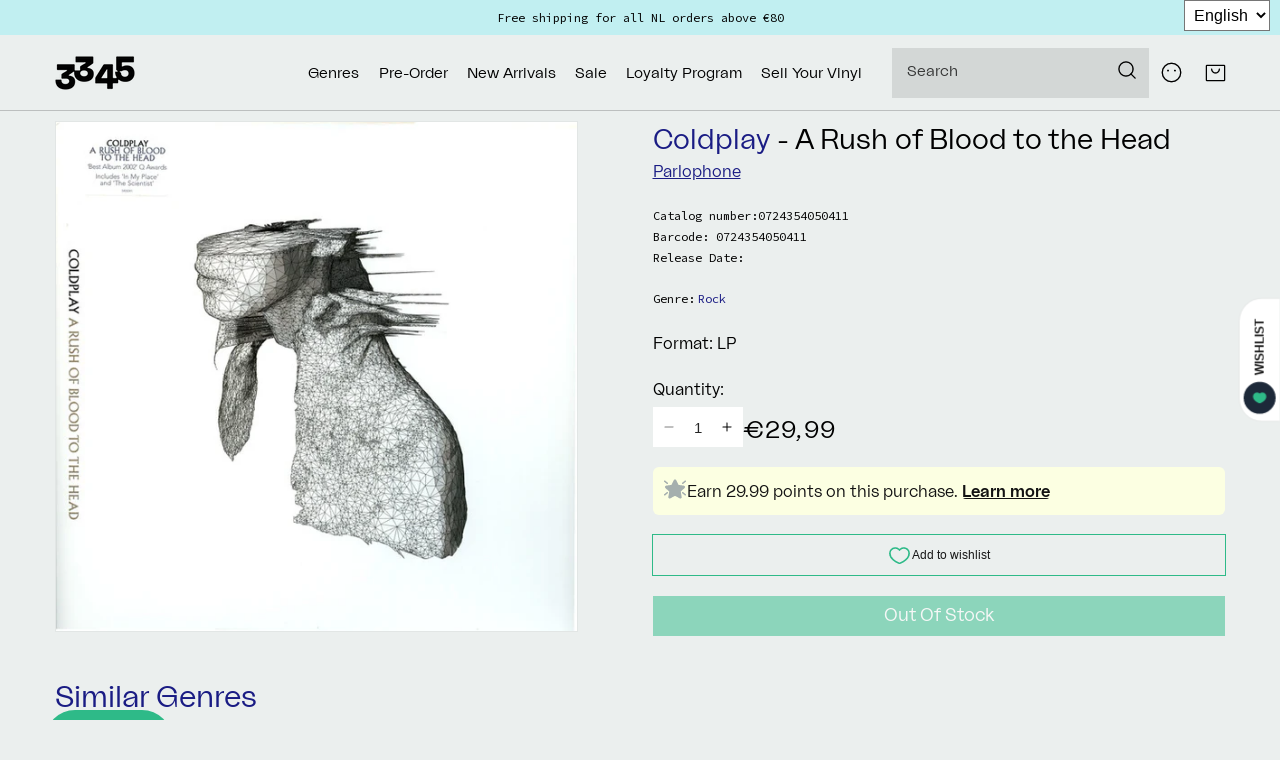

--- FILE ---
content_type: text/css
request_url: https://3345.nl/cdn/shop/t/47/assets/component-tracklist.css?v=167588800609714342851716408724
body_size: -537
content:
.product__tracklist:not(:empty){margin-top:calc(1rem + var(--page-width-margin))}.product__tracklist:not(:empty).card-information__tracklist{border-top:0 none;margin:0;padding:0;padding-bottom:1rem}.product__tracklist:not(:empty).card-information__tracklist h3{font-size:1.4rem}.product__tracklist:not(:empty) h3{font-size:1.8rem;font-weight:500}.card-information__tracklist:not(:empty) .product__tracklist-list{column-count:1}
/*# sourceMappingURL=/cdn/shop/t/47/assets/component-tracklist.css.map?v=167588800609714342851716408724 */


--- FILE ---
content_type: text/css
request_url: https://3345.nl/cdn/shop/t/47/assets/component-list-menu.css?v=105827517678796804821716408725
body_size: -420
content:
.list-menu--right{right:0}.list-menu details{position:initial;height:100%}.list-menu--disclosure{position:absolute;background-color:rgb(var(--color-background));left:0;right:0}.list-menu--disclosure:focus{outline:none}.list-menu__item--active{text-decoration:underline;text-underline-offset:.3rem}.list-menu--disclosure.localization-selector{max-height:18rem;overflow:auto;width:10rem;padding:.5rem}
/*# sourceMappingURL=/cdn/shop/t/47/assets/component-list-menu.css.map?v=105827517678796804821716408725 */


--- FILE ---
content_type: text/javascript
request_url: https://widgets.trustedshops.com/js/X0B2FF817BD3E0C1193CCA39408F58FAA.js
body_size: 1312
content:
((e,t)=>{const r={shopInfo:{tsId:"X0B2FF817BD3E0C1193CCA39408F58FAA",name:"3345 Record Store",url:"3345.nl/nl",language:"nl",targetMarket:"NLD",ratingVariant:"WIDGET",eTrustedIds:{accountId:"acc-1396484c-b448-44e5-8af1-f99d100d765a",channelId:"chl-9dc6b992-519c-4f31-9c8f-30e129de46a5"},buyerProtection:{certificateType:"CLASSIC",certificateState:"PRODUCTION",mainProtectionCurrency:"EUR",classicProtectionAmount:100,maxProtectionDuration:30,plusProtectionAmount:2e4,basicProtectionAmount:100,firstCertified:"2023-08-10 14:19:32"},reviewSystem:{rating:{averageRating:0,averageRatingCount:0,overallRatingCount:91,distribution:{oneStar:0,twoStars:0,threeStars:0,fourStars:0,fiveStars:0}},reviews:[{average:5,buyerStatement:"Vriendelijke mensen!",rawChangeDate:"2024-12-28T16:49:40.000Z",changeDate:"28-12-2024"},{average:4,buyerStatement:"Good customer service",rawChangeDate:"2024-12-28T14:23:27.000Z",changeDate:"28-12-2024"},{average:5,buyerStatement:"Prima service! Levering van bestelling ging heel vlug.",rawChangeDate:"2024-12-26T15:51:44.000Z",changeDate:"26-12-2024"}]},features:["SHOP_CONSUMER_MEMBERSHIP","GUARANTEE_RECOG_CLASSIC_INTEGRATION","MARS_REVIEWS","MARS_EVENTS","DISABLE_REVIEWREQUEST_SENDING","MARS_QUESTIONNAIRE","MARS_PUBLIC_QUESTIONNAIRE","REVIEWS_AUTO_COLLECTION"],consentManagementType:"OFF",urls:{profileUrl:"https://www.trstd.com/nl-nl/reviews/3345-nl-nl",profileUrlLegalSection:"https://www.trstd.com/nl-nl/reviews/3345-nl-nl#legal-info",reviewLegalUrl:"https://help.etrusted.com/hc/nl/articles/23970864566162"},contractStartDate:"2022-10-05 00:00:00",shopkeeper:{name:"3345vinylrecords",street:"Noordeinde 87 G",country:"NL",city:"'s-Gravenhage",zip:"2514GD"},displayVariant:"trustmark-only",variant:"full",twoLetterCountryCode:"NL"},"process.env":{STAGE:"prod"},externalConfig:{trustbadgeScriptUrl:"https://widgets.trustedshops.com/assets/trustbadge.js",cdnDomain:"widgets.trustedshops.com"},elementIdSuffix:"-98e3dadd90eb493088abdc5597a70810",buildTimestamp:"2026-01-23T05:36:19.865Z",buildStage:"prod"},a=r=>{const{trustbadgeScriptUrl:a}=r.externalConfig;let n=t.querySelector(`script[src="${a}"]`);n&&t.body.removeChild(n),n=t.createElement("script"),n.src=a,n.charset="utf-8",n.setAttribute("data-type","trustbadge-business-logic"),n.onerror=()=>{throw new Error(`The Trustbadge script could not be loaded from ${a}. Have you maybe selected an invalid TSID?`)},n.onload=()=>{e.trustbadge?.load(r)},t.body.appendChild(n)};"complete"===t.readyState?a(r):e.addEventListener("load",(()=>{a(r)}))})(window,document);

--- FILE ---
content_type: text/javascript
request_url: https://3345.nl/cdn/shop/t/47/assets/boost-pfs-instant-search.js?v=92354169852930007161716408725
body_size: -466
content:
var boostPFSInstantSearchConfig={search:{suggestionMobileStyle:"style2",suggestionPosition:"right",suggestionStyle2MainContainerSelector:"body"}};(function(){BoostPFS.inject(this),SearchInput.prototype.customizeInstantSearch=function(){var suggestionElement=this.$uiMenuElement,searchElement=this.$element,searchBoxId=this.id}})();
//# sourceMappingURL=/cdn/shop/t/47/assets/boost-pfs-instant-search.js.map?v=92354169852930007161716408725


--- FILE ---
content_type: application/javascript
request_url: https://easy-language-translate.joboapps.com/script/3016/jobo_language_e76753b0f698cc7a970b2ee974677331.js?shop=3345-test.myshopify.com
body_size: 3244
content:
var notranslate_array = JSON.parse('["product__title","full-unstyled-link","collage-content__info"]');	
	var notranslate_id_array = JSON.parse('[""]');	

	function no_translate_price(ele) {

		var ele = document.getElementsByClassName(ele);

		for(var i = 0; i<ele.length;i++)
		{
			var Notrans_classCheck = jobo_hasClass(ele[i], "notranslate");

			if( !Notrans_classCheck ){

				ele[i].className += ' notranslate';
			}
		}
	}

	function noTRanslateFromId(ele){
		var ele = document.getElementById(ele);		

		var Notrans_classCheck = jobo_hasClass(ele, "notranslate");

		if( !Notrans_classCheck && Notrans_classCheck!==undefined ){			
			ele.className += ' notranslate';
		}

	}

	function jobo_hasClass(element, className) {	

		if(element!==null){			
			return (' ' + element.className + ' ').indexOf(' ' + className+ ' ') > -1;
		}
	}

	var set_notranslate_interval = setInterval(function(){
		
		for(var i = 0; i<notranslate_array.length; i++){

			no_translate_price(notranslate_array[i]);
		}	

		for(var i = 0; i<notranslate_id_array.length; i++){

			noTRanslateFromId(notranslate_id_array[i]);
		}			

	},2000);

	
var span = document.createElement("span");
span.innerHTML= '<link rel="stylesheet" type="text/css" href="https://easy-language-translate.joboapps.com/css/template-1.css"><style type="text/css">    .jobo_lang_wrapper{    visibility: visible;    display: none;    position: fixed;      z-index: 999999999;          top: 0%;      right: 10px;       } .jb_lang_translate{ background-color: #ffffff;}.jb_lang_translate{   color: #000000;   font-size: 16px;}.jb_lang_translate option{  color:#3d4246;  font-size: 16px;}</style><div id="google_translate_element" style="display:none"></div><div class="jobo_lang_wrapper">  <select class="jb_lang_translate notranslate" id="jb_lang_translate" onchange="joboChangeLanguageByButtonClick()">       <option value="nl" id="jobo_nl" >Dutch</option>        <option value="en" id="jobo_en" selected>English</option>        </select></div>';

var widget_position = "fixed";
var auto_translate_cookie = "0";
var current_language_text_color = "#ffffff";
var current_language_background_color = "#40d70e";

var custom_open_place = "";

if(widget_position=="custom"){

	var jobo_custom_translate_widget = document.getElementById('jobo_custom_translate_widget');

	jobo_custom_translate_widget.appendChild(span);

	custom_open_place = jobo_custom_translate_widget.getAttribute("data-placement");

}else if(widget_position=="fixed"){

	document.body.appendChild(span);
}


if(Shopify.theme.name == 'Dawn'){
	if(meta.page.pageType == "product"){

		window.addEventListener('input', function (evt) {
			setTimeout(myGreeting ,1000);
		});

		function myGreeting()
		{
			var form = document.getElementsByTagName('form');
			var btn = form[3].querySelector('.shopify-payment-button__button');
			var font = btn.getElementsByTagName('font');

			for (i = font.length - 1; i >= 0; i--) {
				var element = font[i];
				if(i > 1){
					element.parentNode.removeChild(element);
				}
			}
		}
	}
}



var default_lang = "en";
var shop_id = "3016";
var auto_language = "0";

var jobo_lang_wrapper = document.querySelector('.jobo_lang_wrapper');


if(auto_language=="1")
{
	var cont_lang = '{"AD":"ca","AE":"ar","AF":"ps","AG":"en","AI":"en","AL":"sq","AM":"hy","AO":"pt","AR":"es","AS":"en","AT":"de","AU":"en","AW":"nl","AX":"sv","AZ":"az","BA":"bs","BB":"en","BD":"bn","BE":"nl","BF":"fr","BG":"bg","BH":"ar","BI":"fr","BJ":"fr","BL":"fr","BM":"en","BN":"ms","BO":"es","BQ":"nl","BR":"pt","BS":"en","BT":"dz","BV":"no","BW":"en","BY":"be","BZ":"en","CA":"en","CC":"en","CD":"fr","CF":"fr","CG":"fr","CH":"de","CI":"fr","CK":"en","CL":"es","CM":"en","CN":"zh","CO":"es","CR":"es","CU":"es","CV":"pt","CW":"nl","CX":"en","CY":"el","CZ":"cs","DE":"de","DJ":"fr","DK":"da","DM":"en","DO":"es","DZ":"ar","EC":"es","EE":"et","EG":"ar","EH":"es","ER":"ti","ES":"es","ET":"am","FI":"fi","FJ":"en","FK":"en","FM":"en","FO":"fo","FR":"fr","GA":"fr","GB":"en","GD":"en","GE":"ka","GF":"fr","GG":"en","GH":"en","GI":"en","GL":"kl","GM":"en","GN":"fr","GP":"fr","GQ":"es","GR":"el","GS":"en","GT":"es","GU":"en","GW":"pt","GY":"en","HK":"zh","HM":"en","HN":"es","HR":"hr","HT":"fr","HU":"hu","ID":"id","IE":"ga","IL":"he","IM":"en","IN":"hi","IO":"en","IQ":"ar","IR":"fa","IS":"is","IT":"it","JE":"en","JM":"en","JO":"ar","JP":"ja","KE":"en","KG":"ky","KH":"km","KI":"en","KM":"ar","KN":"en","KP":"ko","KR":"ko","KW":"ar","KY":"en","KZ":"kk","LA":"lo","LB":"ar","LC":"en","LI":"de","LK":"si","LR":"en","LS":"en","LT":"lt","LU":"fr","LV":"lv","LY":"ar","MA":"ar","MC":"fr","MD":"ro","ME":"sr","MF":"en","MG":"fr","MH":"en","MK":"mk","ML":"fr","MM":"my","MN":"mn","MO":"zh","MP":"en","MQ":"fr","MR":"ar","MS":"en","MT":"mt","MU":"en","MV":"dv","MW":"en","MX":"es","MY":"ms","MZ":"pt","NA":"en","NC":"fr","NE":"fr","NF":"en","NG":"en","NI":"es","NL":"nl","NO":"no","NP":"ne","NR":"en","NU":"en","NZ":"en","OM":"ar","PA":"es","PE":"es","PF":"fr","PG":"en","PH":"en","PK":"en","PL":"pl","PM":"fr","PN":"en","PR":"es","PS":"ar","PT":"pt","PW":"en","PY":"es","QA":"ar","RE":"fr","RO":"ro","RS":"sr","RU":"ru","RW":"rw","SA":"ar","SB":"en","SC":"fr","SD":"ar","SE":"sv","SG":"en","SH":"en","SI":"sl","SJ":"no","SK":"sk","SL":"en","SM":"it","SN":"fr","SO":"so","SR":"nl","SS":"en","ST":"pt","SV":"es","SX":"nl","SY":"ar","SZ":"en","TC":"en","TD":"fr","TF":"fr","TG":"fr","TH":"th","TJ":"tg","TK":"en","TL":"pt","TM":"tk","TN":"ar","TO":"en","TR":"tr","TT":"en","TV":"en","TW":"zh","TZ":"sw","UA":"uk","UG":"en","UM":"en","US":"en","UY":"es","UZ":"uz","VA":"it","VC":"en","VE":"es","VG":"en","VI":"en","VN":"vi","VU":"bi","WF":"fr","WS":"sm","XK":"sq","YE":"ar","YT":"fr","ZA":"af","ZM":"en","ZW":"en"}';
	
	var country_lang = JSON.parse(cont_lang);


	var xhttp=new XMLHttpRequest;xhttp.onreadystatechange=function(){if(4==this.readyState&&200==this.status){
		var e = "";
		var http_response = xhttp.responseText;
		if(http_response==""){
			http_response='{"code":"ZZ","ip":"127.0.0.1"}';
		}
		e=JSON.parse(http_response);
		window.country_base_language=country_lang[e.code]}
	},xhttp.open("GET","https://easy-language-translate.joboapps.com/geoip/index.php",!0),xhttp.send();

}else{
	
	NotExistLanguage();

}

Jobo_translate_API();

function Jobo_translate_API(){
	var google_api = document.createElement("script");

	google_api.src = "https://translate.google.com/translate_a/element.js?cb=googleTranslateElementInit";

	document.head.appendChild(google_api);	
}  


function googleTranslateElementInit() {
	new google.translate.TranslateElement({pageLanguage: default_lang}, "google_translate_element");
}
 
 function getSelectedLang(){

	var selectedLangKey = document.querySelector("#google_translate_element select:first-child").value;

	if(selectedLangKey!=''){		
		document.getElementById("jobo_"+selectedLangKey).click();
	}
	
	
}


if(auto_language=="1" ){

	var start_auto_trans = setInterval(function () {

		var lang_box = document.querySelector("#google_translate_element select:first-child");

		if( lang_box === null){

			lang_box = document.querySelector("#google_translate_element2 select:first-child");
		}
		
		var language_item = document.getElementById("jobo_"+ window.country_base_language);

		if(lang_box !== null && lang_box.length>0 && window.country_base_language!==undefined && auto_translate_cookie=="1")
		{			

			clearInterval(start_auto_trans);

			if(language_item!=null){				

				jb_language_id = document.getElementById("jobo_"+ window.country_base_language);

				if( "OPTION" === jb_language_id.tagName ){

					jb_language_id.selected = 'selected';

					joboChangeLanguageByButtonClick();

					
					
				}else{

					jb_language_id.click();		
				}

				
			}

		}else if(auto_translate_cookie=="0"){

			clearInterval(start_auto_trans);

			var automaticSelectWidgetLang = setInterval(function(){
				clearInterval(automaticSelectWidgetLang);
				getSelectedLang();
			},800);		

			NotExistLanguage();

		}

	}, 500);

}



function joboChangeLanguageByButtonClick() {

	var jobo_select_language = document.getElementById("jb_lang_translate").value;
	
	var jobo_selectField = document.querySelector("#google_translate_element select:first-child");

	if( jobo_selectField === null){

		jobo_selectField = document.querySelector("#google_translate_element2 select:first-child");
	}
	for(var i=0; i < jobo_selectField.children.length; i++){
		var jobo_option = jobo_selectField.children[i];

		if(jobo_option.value==jobo_select_language){
			jobo_selectField.selectedIndex = i;
			jobo_selectField.dispatchEvent(new Event("change"));
			break;
		}
	}
}


var show_jobo_interval= setInterval(function(){
	clearInterval(show_jobo_interval);
	jobo_lang_wrapper.style.display="block";
},300);


function joboGetPosition(el) { 

	for (var lx=0, ly=0;
	el != null;
	lx += el.offsetLeft, ly += el.offsetTop, el = el.offsetParent);
	return {x: lx,y: ly};
}

if(shop_id == 3220)
{
	window.addEventListener('load', checkAndClearElement);

	function checkAndClearElement() {
		var iframe = document.querySelector('iframe[title="widget_xcomponent"]');
		var iframeinnerDoc = iframe.contentDocument || iframe.contentWindow.document;
		
		var targetElement = iframeinnerDoc.querySelector('.widget-container');
		if (targetElement) {
			Jobo_translate_API();
			clearInterval(intervalID);
		}
	}
	var intervalID = setInterval(checkAndClearElement, 1000);
}

function AccordingToPosition( el ){

	var el_pos = joboGetPosition(el);
	
	if(el_pos.x > 1000 ){

		el.style.right= 0;	

	}else{

		el.style.left= 0;	

	}	

}




var joboGetClosest = function (elem, selector) {

	var firstChar = selector.charAt(0);

	for ( ; elem && elem !== document; elem = elem.parentNode ) {
		if ( firstChar === '.' ) {
			if ( elem.classList.contains( selector.substr(1) ) ) {
				return elem;
			}
		} else if ( firstChar === '#' ) {
			if ( elem.id === selector.substr(1) ) {
				return elem;
			}
		} else if ( firstChar === '[' ) {
			if ( elem.hasAttribute( selector.substr(1, selector.length - 1) ) ) {
				return elem;
			}
		}
	}

	return false;

};


function NotExistLanguage(){
	
	var jobo_iframe = setInterval(function(){
		
		var current_span = AutoTranslateLanguage();		

		if(current_span!='')
		{
			clearInterval(jobo_iframe);
		}


	},500);	
}


function getElementsByText(str, tag) {
	return Array.prototype.slice.call(document.getElementsByTagName(tag)).filter(el => el.textContent.trim() === str.trim());
}

function AutoTranslateLanguage(){

	var current_span='';

	try{
		
		var iframe = document.getElementsByClassName('goog-te-menu-frame')[0].contentWindow.document;
		
		var default_lang = iframe.getElementsByClassName("goog-te-menu2-item-selected")[0].querySelector(".text").innerText;
		
		if(default_lang==="Chinese (Simplified)"){

			current_span = getElementsByText("Chinese", "span");

		}else{
			current_span = getElementsByText(default_lang, "span");	
		}

		current_span[0].parentNode.click();	


	}catch(e){


	}

	return current_span;
}
